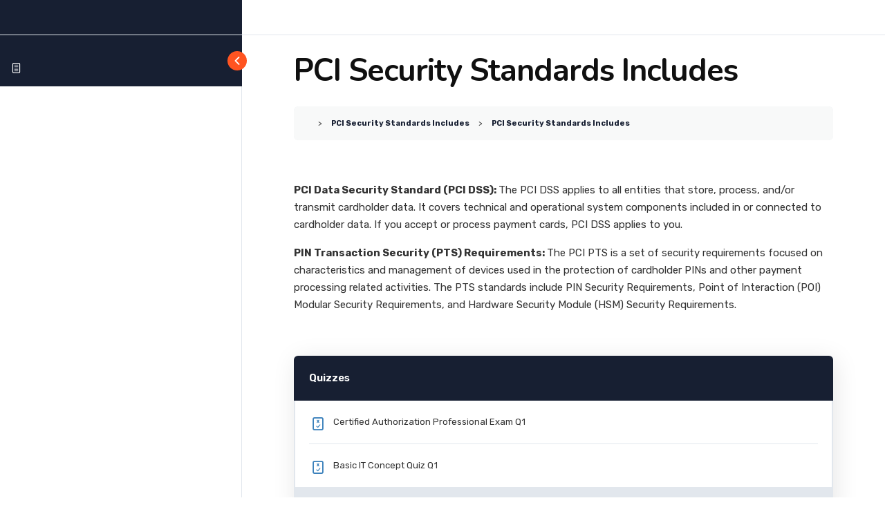

--- FILE ---
content_type: text/css
request_url: https://smartthink3llc.com/wp-content/plugins/um-learndash/assets/css/um-learndash.min.css?ver=6.8.3
body_size: 39
content:
.umld-profle-wrapper .ld-course-grid{width:48%;display:inline-block}.umld-profle-wrapper .ld-course-grid:first-child{margin-right:6px}

--- FILE ---
content_type: text/javascript
request_url: https://smartthink3llc.com/wp-content/plugins/um-learndash/assets/js/um-learndash.min.js?ver=6.8.3
body_size: 1613
content:
!function($){"use strict";function _slideIn($panel){var options=$panel.data("ps-options");$("body").hasClass(options.bodyClass)||sliding||($panel.trigger("psBeforeOpen"),sliding=!0,$panel.addClass("ps-active-panel"),$("body").addClass(options.bodyClass).one(TRANSITION_END,function(e){sliding=!1,$panel.trigger("psOpen"),"function"==typeof options.onOpen&&options.onOpen()}))}var TRANSITION_END=["transitionend","webkitTransitionEnd","oTransitionEnd","MSTransitionEnd"].join(" "),sliding=!1;$.panelslider=function(element,options){element.panelslider(options)},$.panelslider.close=function(callback){var active=$(".ps-active-panel"),options=active.data("ps-options");active.length&&!sliding&&(active.trigger("psBeforeClose"),sliding=!0,active.removeClass("ps-active-panel"),$("body").removeClass(options.bodyClass).one(TRANSITION_END,function(e){sliding=!1,active.trigger("psClose"),callback&&setTimeout(function(){callback()},0)}))},$(document).on("click keyup",function(e){var active=$(".ps-active-panel");"keyup"==e.type&&27!=e.keyCode||active.length&&active.data("ps-options").clickClose&&$.panelslider.close()}),$(document).on("click",".ps-active-panel",function(e){e.stopPropagation()}),$.fn.panelslider=function(options){var defaults={bodyClass:"ps-active",clickClose:!0,onOpen:null},$panel=$(this.attr("href"));return $panel.data("ps-options",$.extend({},defaults,options)),this.click(function(e){var active=$(".ps-active-panel");active.length?active[0]==$panel[0]?$.panelslider.close():$.panelslider.close(function(){_slideIn($panel)}):_slideIn($panel),e.preventDefault(),e.stopPropagation()}),this}}(jQuery),jQuery(document).ready(function($){});
//# sourceMappingURL=um-learndash.min.js.map